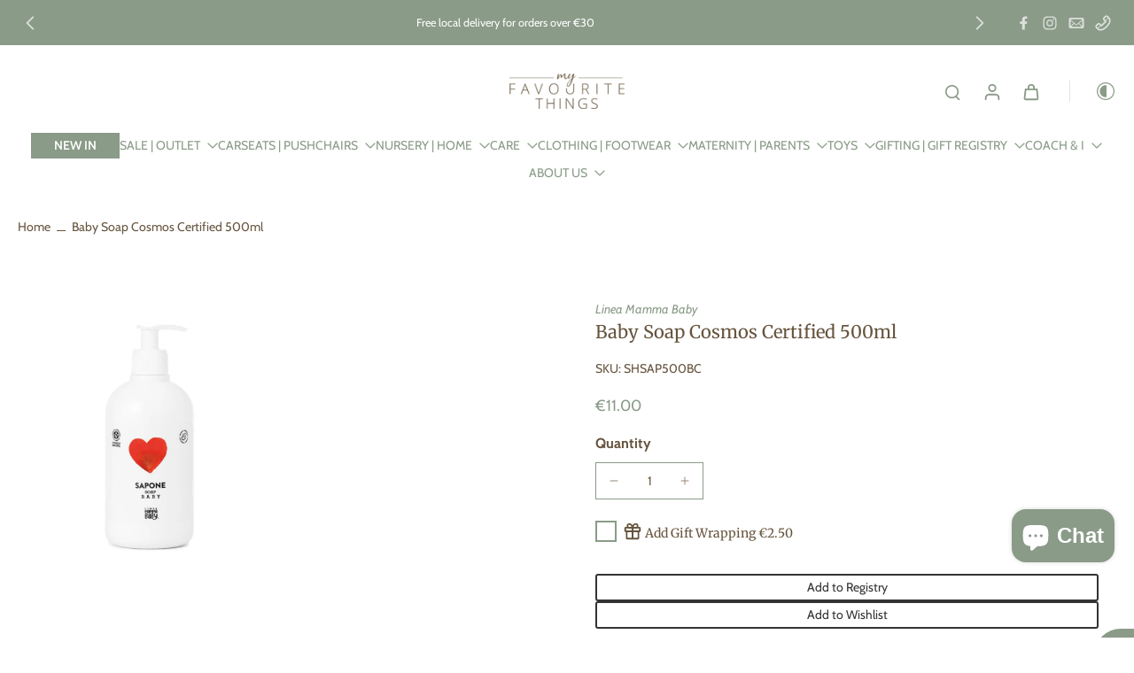

--- FILE ---
content_type: text/javascript
request_url: https://cdn.shopify.com/extensions/019c0dd8-685c-7600-914a-4b1344804846/ushopaid-292/assets/ushopaid-app.js
body_size: 1030
content:
import{t as _}from"./ushopaid-theme.js";(function(){const e=document.createElement("link").relList;if(e&&e.supports&&e.supports("modulepreload"))return;for(const o of document.querySelectorAll('link[rel="modulepreload"]'))s(o);new MutationObserver(o=>{for(const n of o)if(n.type==="childList")for(const i of n.addedNodes)i.tagName==="LINK"&&i.rel==="modulepreload"&&s(i)}).observe(document,{childList:!0,subtree:!0});function r(o){const n={};return o.integrity&&(n.integrity=o.integrity),o.referrerPolicy&&(n.referrerPolicy=o.referrerPolicy),o.crossOrigin==="use-credentials"?n.credentials="include":o.crossOrigin==="anonymous"?n.credentials="omit":n.credentials="same-origin",n}function s(o){if(o.ep)return;o.ep=!0;const n=r(o);fetch(o.href,n)}})();const p="modulepreload",x=function(t,e){return t[0]==="."?new URL(t,e).href:t},f={},a=function(e,r,s){let o=Promise.resolve();if(r&&r.length>0){const n=document.getElementsByTagName("link");o=Promise.all(r.map(i=>{if(i=x(i,s),i in f)return;f[i]=!0;const d=i.endsWith(".css"),h=d?'[rel="stylesheet"]':"";if(!!s)for(let c=n.length-1;c>=0;c--){const u=n[c];if(u.href===i&&(!d||u.rel==="stylesheet"))return}else if(document.querySelector(`link[href="${i}"]${h}`))return;const l=document.createElement("link");if(l.rel=d?"stylesheet":p,d||(l.as="script",l.crossOrigin=""),l.href=i,document.head.appendChild(l),d)return new Promise((c,u)=>{l.addEventListener("load",c),l.addEventListener("error",()=>u(new Error(`Unable to preload CSS for ${i}`)))})}))}return o.then(()=>e()).catch(n=>{const i=new Event("vite:preloadError",{cancelable:!0});if(i.payload=n,window.dispatchEvent(i),!i.defaultPrevented)throw n})};function g(){return"xxxxxxxx-xxxx-4xxx-yxxx-xxxxxxxxxxxx".replace(/[xy]/g,function(t){let e=Math.random()*16|0;return(t==="x"?e:e&3|8).toString(16)})}function m(){let t="UShopAidCustomer",e;try{e=JSON.parse(localStorage.getItem(t)||"{}")}catch{e={}}return e.token&&e.token.length===8&&(e.token=void 0),e.email=(()=>{var r,s;return((s=(r=window.__UShopAidLiquidData)==null?void 0:r.customer)==null?void 0:s.email)||e.email})(),e.token=e.token||g().replaceAll("-",""),localStorage.setItem(t,JSON.stringify(e)),e}function y(t){document.readyState==="loading"?document.addEventListener("DOMContentLoaded",t):t()}function v(){const t=EventTarget.prototype.addEventListener;EventTarget.prototype.addEventListener=function(...e){this!=null&&this.__ush_not_other_listener&&(e==null?void 0:e[0])!=="ush_listener"||((e==null?void 0:e[0])==="ush_listener"&&e.shift(),t.call(this,...e))}}var w={buildTime:"202601301528"};(function(){window.__UShopAidWidgets,window.__UShopAidWidgets.customer=m,window.__UShopAidWidgets.ready=y;{const t=m(),e=window.__UShopAidWidgets.buildTime=`${w.buildTime}`;console.log(`%c[${e}]`,"background:#50a14f",`Welcome customer: ${t.email||t.token}`)}v(),a(()=>import("./ushopaid-block.js").then(t=>t.i),__vite__mapDeps([0,1]),import.meta.url),a(()=>import("./ushopaid-block.js").then(t=>t.a),__vite__mapDeps([0,1]),import.meta.url),a(()=>import("./ushopaid-block.js").then(t=>t.b),__vite__mapDeps([0,1]),import.meta.url),window.__UShopAidWidgets.ready(()=>{_.initialRender().then(t=>{console.log("uShopAid theme ready!")}),console.log("uShopAid ready!"),window.sessionStorage.setItem("_ushopaid_initial_ts",""+new Date().getTime())})})();
function __vite__mapDeps(indexes) {
  if (!__vite__mapDeps.viteFileDeps) {
    __vite__mapDeps.viteFileDeps = ["./ushopaid-block.js","./ushopaid-theme.js"]
  }
  return indexes.map((i) => __vite__mapDeps.viteFileDeps[i])
}